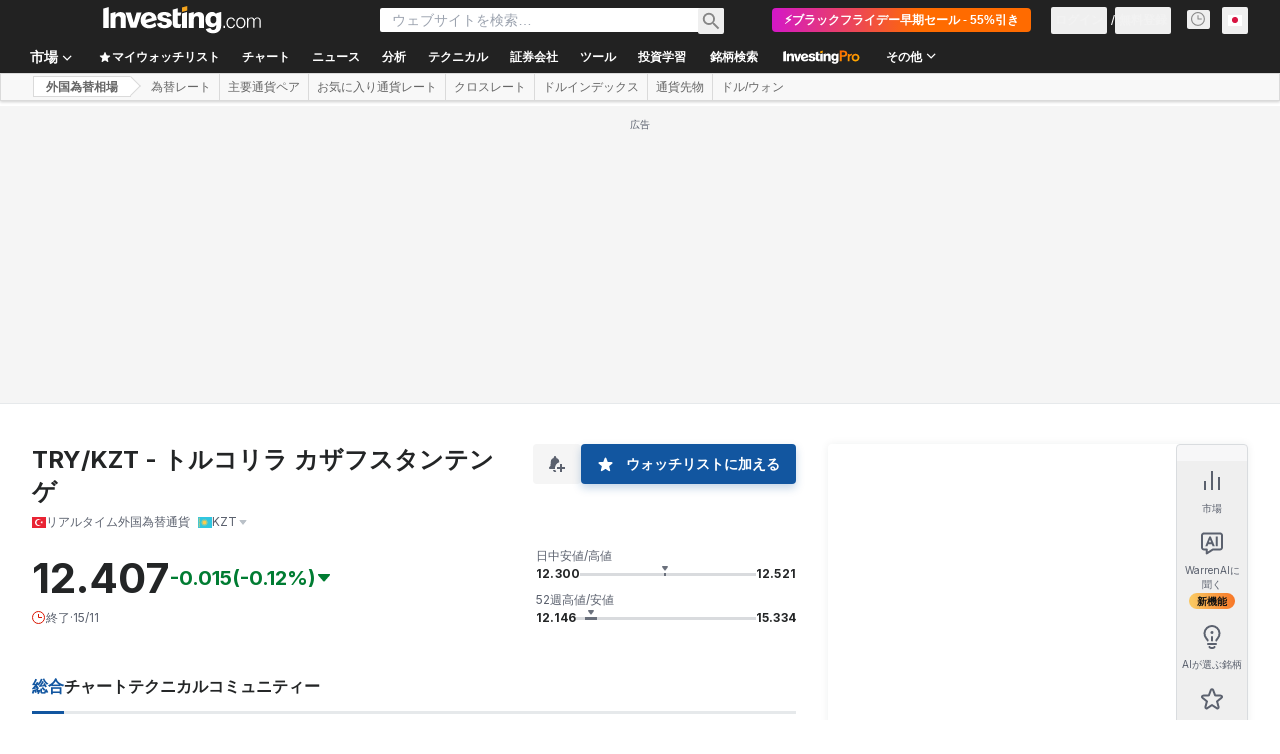

--- FILE ---
content_type: application/javascript
request_url: https://promos.investing.com/eu-a4flkt7l2b/z9gd/800129/jp.investing.com/jsonp/z?cb=1763326845070&dre=l&callback=jQuery1124016791832332720702_1763326845031&_=1763326845032
body_size: 1044
content:
jQuery1124016791832332720702_1763326845031({"response":"[base64].[base64]","dre":"l","success":true});

--- FILE ---
content_type: application/javascript
request_url: https://cdn.investing.com/x/03bdf52/_next/static/chunks/424-3fa6336aa515d8af.js
body_size: 5613
content:
"use strict";(self.webpackChunk_N_E=self.webpackChunk_N_E||[]).push([[424],{6633:(e,t,r)=>{r.d(t,{p:()=>a});var a=function(e){return e.EconomicCalendar="_economic_calendar_title",e.Holiday="_economic_calendar_holiday",e.Legend="_economic_calendar_legend_title",e.Speech="_economic_calendar_legend_speech",e.PreliminaryRelease="_economic_calendar_legend_prelim_release",e.RevisedRelease="_economic_calendar_legend_revised_release",e.RetrievingData="_economic_calendar_legend_retrieving_data",e.Report="_economic_calendar_legend_report",e.LowVolatilityExpected="_economic_calendar_legend_low_volatility",e.ModerateVolatilityExpected="_economic_calendar_legend_moderate_volatility",e.HighVolatilityExpected="_economic_calendar_legend_high_volatility",e.Disclaimer="_economic_calendar_disclaimer",e.ShowFilters="_economic_calendar_show_filters",e.HideFilters="_economic_calendar_hide_filters",e.NoData="_ec_no_events_schedualed",e.FilterTimeframeYesterday="_economic_calendar_filter_timeframe_yesterday",e.FilterTimeframeToday="_economic_calendar_filter_timeframe_today",e.FilterTimeframeTomorrow="_economic_calendar_filter_timeframe_tomorrow",e.FilterTimeframeThisWeek="_economic_calendar_filter_timeframe_this_week",e.FilterTimeframeNextWeek="_economic_calendar_filter_timeframe_next_week",e.FilterTimeframeCustomDates="_economic_calendar_filter_timeframe_custom_dates",e.NoSearchResults="_no_search_results",e.CalendarSearchPendingState="_calendar_search_pending_state",e.CalendarSearchPlaceholder="_calendar_search_placeholder",e.CalendarSearchTopStrip="_Search",e.LoadMore="_equity_earnings_load_more",e.BrokersCalloutTitle="_economic_calendar_brokers_banner_title",e.BrokersCalloutText="_economic_calendar_brokers_banner_text",e.BrokersCalloutCta="_economic_calendar_brokers_banner_cta",e}({})},21136:(e,t,r)=>{r.d(t,{p:()=>a});var a=function(e){return e.title="_EconomicCalendarH1",e.show_all_events="_hpv2_show_all_events",e.holidays="_ec_holidays",e.recently_released_key_economic_events="_recently_released_key_economic_events",e.upcoming_key_economic_events="_upcoming_key_economic_events",e.economic_calendar_warrenai_tooltip="_economic_calendar_warrenai_tooltip",e}({})},24961:(e,t,r)=>{r.d(t,{A:()=>c});var a,l,n=r(14232);function i(){return(i=Object.assign?Object.assign.bind():function(e){for(var t=1;t<arguments.length;t++){var r=arguments[t];for(var a in r)({}).hasOwnProperty.call(r,a)&&(e[a]=r[a])}return e}).apply(null,arguments)}let c=function(e){return n.createElement("svg",i({xmlns:"http://www.w3.org/2000/svg",width:16,height:16,fill:"none",viewBox:"0 0 16 16"},e),a||(a=n.createElement("g",{stroke:"#5B616E",strokeLinecap:"round",clipPath:"url(#speech_svg__a)"},n.createElement("path",{strokeLinejoin:"round",d:"M3 5.5a.5.5 0 00.354-.146L6.646 2.06a.5.5 0 01.854.353v11.172a.5.5 0 01-.854.353l-3.292-3.293A.5.5 0 003 10.5H1a.5.5 0 01-.5-.5V6a.5.5 0 01.5-.5z"}),n.createElement("path",{d:"M10 .77a7.503 7.503 0 010 14.46M10.5 4.258c1.206.807 2 2.182 2 3.742s-.794 2.935-2 3.742"}))),l||(l=n.createElement("defs",null,n.createElement("clipPath",{id:"speech_svg__a"},n.createElement("path",{fill:"#fff",d:"M0 0h16v16H0z"})))))}},28693:(e,t,r)=>{r.d(t,{wn:()=>ed,e8:()=>eo,Hz:()=>ec});var a=r(36459),l=r(37876),n=r(14232),i=r(81142);let c=e=>{let{countryCode:t,countryName:r,currency:a}=e;return(0,l.jsxs)("div",{className:"flex flex-col",children:[(0,l.jsx)("div",{className:"mb-[9px] hidden text-warren-gray-900 sm:block",children:a}),(0,l.jsx)("div",{className:"flex flex-row pt-1 sm:pt-0",children:(0,l.jsx)(i.A,{countryCode:t,countryName:r,className:"align-middle"})})]})},o=e=>{let{countryCode:t,countryName:r,currency:n}=e;return(0,l.jsx)(a.TW,{className:"!border-[#E4EAF1]",children:(0,l.jsxs)("div",{className:"flex h-[21px] flex-row items-center py-2",children:[(0,l.jsx)("div",{className:"flex flex-row items-center",children:(0,l.jsx)(i.A,{countryCode:t,countryName:r,className:"mr-2 h-[21px] align-middle"})}),(0,l.jsx)("span",{className:"w-[30px] leading-[21px] text-warren-gray-900",children:n})]})})};var s=r(78113),d=r(44423),m=r(90512),_=r(31925),p=r(34688),u=r(16542),x=function(e){return e.Hours="_hpv2_ec_hour",e.Minutes="_hpv2_ec_minute",e.All_Day="_ec_all_day_shortened",e}({}),h=r(98986);let v=(e,t,r,a,l,n)=>{switch(e){case m.Bx.FUTURE_EVENT:return((e,t,r)=>{let a=h.A.getFutureTimeDiffFromNow(new Date(e));return a.minutes<=0?`0${r}`:0===a.hours?`${a.minutes}${r}`:`${a.hours}${t} ${a.minutes}${r}`})(t,a,l);case m.Bx.PAST_EVENT:return((e,t)=>{let r=h.A.getUTCDate(e),a=t.getTimeZoneDate(r);return(0,_.GP)(a,"HH:mm")})(t,r);case m.Bx.HOLIDAY:default:return n(x.All_Day)}},f=e=>{let{eventType:t,time:r,...a}=e,{parser:i}=(0,p.A)({ignoreTimezone:a.ignoreTimezone}),{t:c}=(0,u.A)(),[o,s]=(0,n.useState)("");return(0,n.useEffect)(()=>{let e=c(x.Hours),a=c(x.Minutes);if(s(v(t,r,i,e,a,c)),t===m.Bx.FUTURE_EVENT){let l=setInterval(()=>{s(v(t,r,i,e,a,c))},15e3);return()=>{clearInterval(l)}}},[t,r,i,c]),(0,l.jsx)("div",{...a,children:o})};var g=r(6633);let j=e=>{let{eventType:t,time:r,importance:a,currency:n,ignoreTimezone:i}=e,{t:o}=(0,u.A)();return(0,l.jsxs)("div",{className:"my-4 flex h-[42px] flex-row border-r pr-3 sm:ml-1.5 sm:pr-4",children:[(0,l.jsxs)("div",{className:"mr-3 flex flex-col justify-center sm:mr-4",children:[(0,l.jsx)(f,{eventType:t,time:r,className:"mb-1.5",ignoreTimezone:i}),a&&t!==m.Bx.HOLIDAY?(0,l.jsx)(s.S,{importance:a,className:"mb-0.5"}):null,t===m.Bx.HOLIDAY?(0,l.jsx)("span",{className:"font-semibold",children:o(g.p.Holiday)}):null]}),(0,l.jsx)(c,{...n})]})};var b=function(e){return e.Act="_touchActual",e.Cons="_touchForecast",e.Prev="_earningCal_previous",e.RevisedFrom="_economic_calendar_revised_from",e}({}),w=r(13968);let y={[m.Q1.Red]:"!text-negative-great",[m.Q1.Green]:"!text-positive-great"},E=e=>{let{title:t,rate:r,revisedFrom:a,color:n,bold:i,...c}=e,{t:o}=(0,u.A)();return(0,l.jsxs)("div",{...c,className:"flex",children:[(0,l.jsxs)("span",{className:"mr-1",children:[t,":"]}),(0,l.jsx)(w.m,{content:o(b.RevisedFrom,{NUM:a}),position:"top",showTooltip:!!a,children:(0,l.jsx)("span",{dir:"ltr",className:`${a&&"underline decoration-dotted"} ${n&&y[n]} ${i&&"font-semibold"}`,children:r})})]})},N=e=>{let{actual:t,forecast:r,previous:a,revisedFrom:n,actualColor:i,revisedColor:c}=e,{t:o}=(0,u.A)();return(0,l.jsxs)(l.Fragment,{children:[t?(0,l.jsx)(E,{title:o(b.Act),rate:t,color:i,bold:!0}):null,r?(0,l.jsx)(E,{title:o(b.Cons),rate:r}):null,a?(0,l.jsx)(E,{title:o(b.Prev),rate:a,color:c,revisedFrom:n}):null]})},A=e=>{let{actual:t,forecast:r,previous:n,revisedFrom:i,actualColor:c,revisedColor:o}=e,{t:s}=(0,u.A)();return(0,l.jsxs)(l.Fragment,{children:[(0,l.jsx)(a.TW,{className:`${c&&y[c]} font-semibold`,align:"end",dir:"ltr",children:t}),(0,l.jsx)(a.TW,{align:"end",dir:"ltr",children:r}),(0,l.jsx)(a.TW,{className:`${i&&"underline decoration-dotted"} ${o&&y[o]}`,align:"end",dir:"ltr",children:(0,l.jsx)(w.m,{content:s(b.RevisedFrom,{NUM:i}),position:"top",showTooltip:!!i,children:n})})]})};var T=r(99696),k=r(59529),C=r(24961),F=r(95505);function H(e){let{t}=(0,u.A)(),r={report:{icon:(0,l.jsx)(k.A,{}),tooltip:t(g.p.Report)},speech:{icon:(0,l.jsx)(C.A,{}),tooltip:t(g.p.Speech)},isPmi:{icon:(0,l.jsx)(F.A,{}),tooltip:t(g.p.PreliminaryRelease)}},a=e.report?r.report:e.speech?r.speech:e.isPmi?r.isPmi:null;return(0,l.jsxs)(l.Fragment,{children:[(0,l.jsxs)("div",{onClick:()=>e.handleClick?.(),className:"max-w-[240px] overflow-hidden overflow-x-clip whitespace-break-spaces sm:max-w-[410px]",children:[e.event," ",e.suffix," ",e.period]}),a&&(0,l.jsx)(w.m,{content:a.tooltip,children:a.icon})]})}let S="flex flex-row full-width gap-2 sm:gap-3 text-warren-gray-900 mb-1.5 md:mb-0 items-center",P=e=>{let{eventType:t,event:r,path:a,isReport:n,isSpeech:i,isPmi:c,suffix:o,period:s,handleClick:d}=e;return t===m.Bx.HOLIDAY?(0,l.jsx)("div",{className:S,children:(0,l.jsx)(H,{handleClick:d,event:r,report:n,speech:i,isPmi:c,suffix:o,period:s})}):(0,l.jsx)(T.N,{className:S,href:a,children:(0,l.jsx)(H,{handleClick:d,event:r,report:n,speech:i,isPmi:c,suffix:o,period:s})})},B=e=>(0,l.jsx)(a.Ip,{className:"w-full !pl-0 md:w-auto md:!pl-4",children:(0,l.jsx)(M,{...e})}),M=e=>{let{eventType:t,...r}=e;return(0,l.jsxs)("div",{className:"full-width ml-3 flex flex-col sm:ml-4 md:ml-0",children:[(0,l.jsx)(P,{eventType:t,...r}),(0,l.jsx)("div",{className:`${t===m.Bx.HOLIDAY?"invisible":"visible"} flex flex-row flex-wrap gap-x-3 gap-y-1 text-warren-gray-700 sm:gap-6 md:hidden`,children:(0,l.jsx)(N,{...r})})]})};var $=r(69208),I=r(70318),D=r(11049),L=r(21136),O=r(18847),R=r.n(O),z=r(9245),W=r(5811),Q=r(66314),V=r(56829),U=r(65224),Y=r(89001),q=r(41546),G=r(64370),Z=r(46389),J=function(e){return e.title="_calendar_create_alert_title",e.frequency="_calendar_create_alert_frequency",e.once="_calendar_create_alert_once",e.recurring="_calendar_create_alert_recurring",e.cta="_calendar_create_alert_cta",e.manageAlerts="_calendar_create_alert_manage_alerts",e.success="_calendar_create_alert_success",e.emailNotification="_calendar_create_alert_email_notification",e.phoneNotification="_calendar_create_alert_phone_notification",e.close="_calendar_create_alert_close",e.tooltipWebsiteTitle="_calendar_create_alert_tooltip_website_title",e.tooltipMobileAppTitle="_calendar_create_alert_tooltip_mobile_app_title",e.tooltipWebsite1="_calendar_create_alert_tooltip_website_1",e.tooltipWebsite2="_calendar_create_alert_tooltip_website_2",e.tooltipMobileApp1="_calendar_create_alert_tooltip_mobile_app_1",e.tooltipMobileApp2="_calendar_create_alert_tooltip_mobile_app_2",e}({}),K=r(68197),X=function(e){return e.CreateAlert="create_alert",e}(X||{});let ee="economical-calendar-alerts-selected-action",et="economical-calendar-alerts-selected-event-id",er=R()(()=>Promise.all([r.e(3499),r.e(2150),r.e(3213)]).then(r.bind(r,33213)),{loadableGenerated:{webpack:()=>[33213]},loading:()=>(0,l.jsx)("div",{className:"flex flex-row items-center justify-center py-4",children:(0,l.jsx)(G.y,{className:"w-[30px]"})})}),ea=(0,W.PA)(e=>{let{buttonShown:t,entryPoint:r,eventId:a,eventType:i,eventName:c,eventTime:o,onOpen:s,onClose:d}=e,{dataStore:{authStore:{isLoggedIn:m}}}=(0,V.P)(),{t:_}=(0,u.A)(),[p,,x,h]=(0,U.OJ)(`EconomicCalendarAlert-${a}`,{afterClose:()=>{b(),d&&d()}}),{onAlertIconClickedGaEvent:v,onAlertCreatedGaEvent:f}=(0,D.gC)(),{authenticateUser:g}=(0,Q.A)(),j=(0,K.dv)("md",!1);(0,z.H)({isDisabled:!h||j});let b=()=>{localStorage.removeItem(ee),localStorage.removeItem(et)},y=()=>{if(!m){g(r),localStorage.setItem(ee,"create_alert"),localStorage.setItem(et,a.toString());return}v(a,i),x(!0),s&&s()};return(0,n.useEffect)(()=>{let e=Number(localStorage.getItem(et)||"0");m&&"create_alert"===localStorage.getItem(ee)&&e===a&&y()},[]),(0,l.jsx)(Y.v,{wrap:!h,wrapper:e=>(0,l.jsx)(w.m,{view:"screener",content:_(J.cta),position:"top",children:e}),children:(0,l.jsxs)(l.Fragment,{children:[t||h?(0,l.jsx)("button",{onClick:e=>{y(),e.stopPropagation()},children:(0,l.jsx)(Z.A,{className:"w-4 text-secondary hover:text-link"})}):null,h?(0,l.jsx)(p,{tail:"bottom",surfaceClassName:"rounded-[3px]",className:"-ml-[320px] mt-3 !w-87 rounded !border !border-[#B5B8BB] text-sm/5 !shadow-secondary before:!content-none after:!content-none",children:(0,l.jsx)(q.y.Provider,{value:{id:a,name:c,eventType:i,time:o},children:(0,l.jsx)(er,{onCreated:()=>f(a,i),close:()=>x(!1)})})}):null]})})});var el=r(66416),en=r(15039),ei=r.n(en);let ec=e=>{let{title:t,className:r,mdTopBorder:a=!1}=e;return(0,l.jsx)(d.Hj,{className:"w-full !border-0 text-primary",noHover:!0,children:(0,l.jsx)(d.nA,{colSpan:8,className:ei()("!border-b !border-t-0 !border-[#E4EAF1] !p-0",a?"mdMax:!border-t":""),children:(0,l.jsx)("div",{className:ei()("py-4 pl-0 text-center font-semibold leading-5 sm:pl-1.5",r),children:t})})})},eo=e=>{let{event:t,eventType:r,handleClick:i,buttonShown:c=!1,ignoreTimezone:_=!1,id:p,onHover:x,onLeave:h,onOpen:v,onClose:g}=e,[b,w]=(0,n.useState)(""),{onWarrenAiClicked:y}=(0,D.gC)(),{t:E}=(0,u.A)();return(0,n.useEffect)(()=>{if(r!==m.Bx.FUTURE_EVENT)return;let e=new Date(t.time).getTime()-new Date().getTime();if(e>0){let t=setTimeout(()=>{w("bg-[#FFFFE5]")},e);return()=>clearTimeout(t)}},[t.time,r]),(0,l.jsxs)(d.Hj,{id:p,className:`full-width max-w-full ${b}`,onMouseEnter:x,onMouseLeave:h,children:[(0,l.jsx)(a.FZ,{className:"!pr-0",children:(0,l.jsx)(j,{time:t.time,eventType:r,ignoreTimezone:_,importance:"importance"in t?t.importance:null,currency:{countryCode:t.currencyFlag,countryName:t.currencyFlag,currency:t.currency}})}),(0,l.jsx)(a.TW,{className:"w-[70px] !border-[#E4EAF1] md:!pl-1.5",children:(0,l.jsx)(f,{time:t.time,eventType:r,ignoreTimezone:_})}),(0,l.jsx)(o,{countryCode:t.currencyFlag,countryName:t.currencyFlag,currency:t.currency}),(0,l.jsx)(B,{...t,handleClick:i,eventType:r}),(0,l.jsx)(s.F,{importance:"importance"in t?t.importance:null,isHoliday:r===m.Bx.HOLIDAY}),(0,l.jsx)(A,{...t}),(0,l.jsx)(a.TW,{children:(0,l.jsxs)("div",{className:"flex h-4 w-11 flex-row items-center gap-3",children:[(0,l.jsx)("div",{className:"mt-[5px]",children:(0,l.jsx)(ea,{entryPoint:el.$k.EconomicCalendarAlert,eventId:t.eventId||0,eventType:r,eventName:t.event,eventTime:t.time,buttonShown:c,onOpen:v,onClose:g})}),c&&(0,l.jsx)($.v5,{prompt:$.d9.warrenAIHooksEconomicCalendarPrompt,promptParams:{EVENT_NAME:t.event},tracking:{referralComponent:I.PJ.warrenAiPromptEconomicCalendarComponent,onExtraTracking:()=>y(r,t.eventId?.toString()||"")},tooltip:E(L.p.economic_calendar_warrenai_tooltip)})]})})]})},es=e=>{let{events:t,eventType:r,handleClick:a}=e;return(0,l.jsx)(l.Fragment,{children:t.map(e=>(0,l.jsx)(eo,{handleClick:a,event:e,eventType:r},`${e.event}-${e.actual}`))})},ed=e=>{let{title:t,events:r,eventType:a,handleClick:n}=e;return r?.length?(0,l.jsxs)(l.Fragment,{children:[(0,l.jsx)(ec,{title:t}),(0,l.jsx)(es,{handleClick:n,events:r,eventType:a})]}):null}},36459:(e,t,r)=>{r.d(t,{FZ:()=>o,Ip:()=>s,QE:()=>n,TW:()=>c});var a=r(37876);r(14232);var l=r(44423);let n=e=>{let{className:t,label:r,align:n="start",...i}=e;return(0,a.jsx)(l.M_,{label:r,align:n,...i,className:`hidden md:table-cell ${t} !border-t-0 border-b border-[#E4EAF1] !text-xs`})},i="!border-t-0 border-b border-[#E4EAF1] text-warren-gray-900 !border-[#E4EAF1] py-2",c=e=>{let{className:t,...r}=e;return(0,a.jsx)(l.nA,{...r,className:`hidden md:table-cell ${t} ${i}`})},o=e=>{let{className:t,...r}=e;return(0,a.jsx)(l.nA,{...r,className:`table-cell md:hidden ${t} ${i}`})},s=e=>{let{className:t,...r}=e;return(0,a.jsx)(l.nA,{...r,className:`table-cell ${t} ${i}`})}},45800:(e,t,r)=>{r.d(t,{E:()=>p});var a=r(37876),l=r(36459),n=r(44423),i=r(14232),c=r(16542),o=function(e){return e.time="_ec_time",e.currency="_ec_currency_short",e.importance="_ec_importance_short",e.event="_ec_event",e.actual="_ev_actual",e.forecast="_ec_forecast",e.previous="_ec_previous",e}({}),s=r(15039),d=r.n(s),m=r(56829),_=r(47635);let p=e=>{let{isSticky:t}=e,{dataStore:{pageInfoStore:{showPromo:r}}}=(0,m.P)(),{t:s}=(0,c.A)(),[p,u]=(0,i.useState)(!0);return(0,_.B)(u),(0,a.jsxs)(n.MS,{className:d()("!border-t-0 text-primary shadow-[0_8px_8px_-8px_rgba(0,0,0,0.1)]",{"sticky z-5 bg-white":t,"top-[40px]":p&&!r,"duration-400 top-[80px] transition-all":p&&r,"duration-400 top-[100px] transition-all":!p&&!r,"duration-400 top-[147px] transition-all":!p&&r}),children:[(0,a.jsx)(l.QE,{label:s(o.time),className:"pb-2.5"}),(0,a.jsx)(l.QE,{label:s(o.currency),className:"pb-2.5"}),(0,a.jsx)(l.QE,{label:s(o.event),className:"pb-2.5"}),(0,a.jsx)(l.QE,{label:s(o.importance),className:"pb-2.5"}),(0,a.jsx)(l.QE,{label:s(o.actual),align:"end",className:"pb-2.5"}),(0,a.jsx)(l.QE,{label:s(o.forecast),align:"end",className:"pb-2.5"}),(0,a.jsx)(l.QE,{label:s(o.previous),align:"end",className:"pb-2.5"}),(0,a.jsx)(l.QE,{label:"",className:"w-8 pb-2.5"})]})}},46389:(e,t,r)=>{r.d(t,{A:()=>o});var a,l,n,i=r(14232);function c(){return(c=Object.assign?Object.assign.bind():function(e){for(var t=1;t<arguments.length;t++){var r=arguments[t];for(var a in r)({}).hasOwnProperty.call(r,a)&&(e[a]=r[a])}return e}).apply(null,arguments)}let o=function(e){return i.createElement("svg",c({xmlns:"http://www.w3.org/2000/svg",fill:"currentColor",viewBox:"0 0 16 16"},e),a||(a=i.createElement("path",{d:"M11 13v3h2v-3h3v-2h-3V8h-2v3H8v2z"})),l||(l=i.createElement("path",{fillRule:"evenodd",d:"M6.242 2a4 4 0 013.992 3.75l.032.504A6 6 0 006.083 13H1.061a1.06 1.06 0 01-.75-1.81L1.5 10l.266-4.25A4 4 0 015.758 2zm.1 12H4a2 2 0 003.2 1.6 6 6 0 01-.86-1.6z",clipRule:"evenodd"})),n||(n=i.createElement("path",{d:"M4.836.986a1.18 1.18 0 012.328 0L7.5 3h-3z"})))}},59529:(e,t,r)=>{r.d(t,{A:()=>c});var a,l,n=r(14232);function i(){return(i=Object.assign?Object.assign.bind():function(e){for(var t=1;t<arguments.length;t++){var r=arguments[t];for(var a in r)({}).hasOwnProperty.call(r,a)&&(e[a]=r[a])}return e}).apply(null,arguments)}let c=function(e){return n.createElement("svg",i({xmlns:"http://www.w3.org/2000/svg",width:16,height:16,fill:"none",viewBox:"0 0 16 16"},e),a||(a=n.createElement("path",{stroke:"#5B616E",strokeLinecap:"round",strokeLinejoin:"round",d:"M1.5 2A1.5 1.5 0 013 .5h10A1.5 1.5 0 0114.5 2v12a1.5 1.5 0 01-1.5 1.5H3A1.5 1.5 0 011.5 14z"})),l||(l=n.createElement("path",{stroke:"#5B616E",strokeLinecap:"round",d:"M4.5 4.5h7m-7 3h7m-7 3H8"})))}},78113:(e,t,r)=>{r.d(t,{F:()=>d,S:()=>s});var a=r(37876),l=r(36459),n=r(66289),i=r(16542),c=r(6633);let o=e=>{let{filled:t}=e;return(0,a.jsx)(n.Dj,{icon:"star-filled",className:t?"opacity-60":"opacity-20"})},s=e=>{let{importance:t,className:r="",...l}=e,n=parseInt(t)||0;return(0,a.jsxs)("div",{className:`flex !flex-row text-secondary *:w-4 ${r}`,...l,children:[(0,a.jsx)(o,{filled:n>=1}),(0,a.jsx)(o,{filled:n>=2}),(0,a.jsx)(o,{filled:n>=3})]})},d=e=>{let{importance:t,isHoliday:r}=e,{t:n}=(0,i.A)();return r?(0,a.jsx)(l.TW,{children:(0,a.jsx)("span",{className:"max-w-[70px] whitespace-break-spaces font-semibold",children:n(c.p.Holiday)})}):t?(0,a.jsx)(l.TW,{children:(0,a.jsx)(s,{importance:t})}):null}},95505:(e,t,r)=>{r.d(t,{A:()=>o});var a,l,n,i=r(14232);function c(){return(c=Object.assign?Object.assign.bind():function(e){for(var t=1;t<arguments.length;t++){var r=arguments[t];for(var a in r)({}).hasOwnProperty.call(r,a)&&(e[a]=r[a])}return e}).apply(null,arguments)}let o=function(e){return i.createElement("svg",c({width:16,height:16,viewBox:"0 0 16 16",fill:"none",xmlns:"http://www.w3.org/2000/svg"},e),a||(a=i.createElement("path",{d:"M3.5 12.5h3m-3-9H9A2.5 2.5 0 0111.5 6v0A2.5 2.5 0 019 8.5H6",stroke:"#5B616E",strokeLinecap:"round",strokeLinejoin:"round"})),l||(l=i.createElement("path",{d:"M6 8.5h3a2.5 2.5 0 000-5H5V4h3.5A1.5 1.5 0 0110 5.5v1A1.5 1.5 0 018.5 8H6v.5z",fill:"#5B616E"})),n||(n=i.createElement("path",{fill:"#5B616E",d:"M4 4h2v8H4z"})))}}}]);